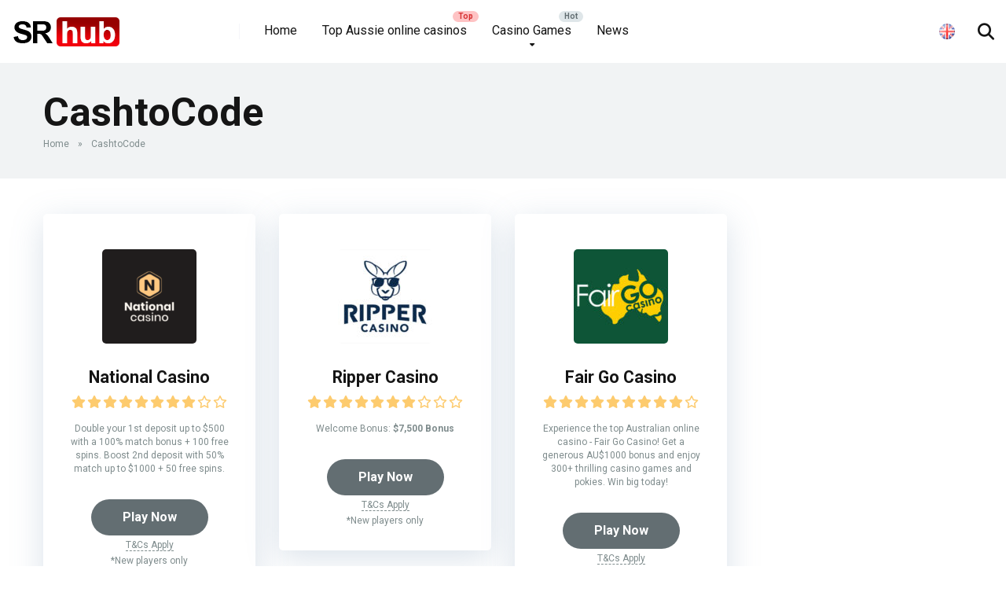

--- FILE ---
content_type: text/html; charset=UTF-8
request_url: https://spinreviewhub.com/withdrawal-method/cashtocode/
body_size: 24811
content:
<!DOCTYPE html>
<html lang="en-GB">
<head>
    <meta charset="UTF-8" />
    <meta http-equiv="X-UA-Compatible" content="IE=edge" />
    <meta name="viewport" id="viewport" content="width=device-width, initial-scale=1.0, maximum-scale=5.0, minimum-scale=1.0, user-scalable=no" />
	<meta name='robots' content='index, follow, max-image-preview:large, max-snippet:-1, max-video-preview:-1' />

	<!-- This site is optimized with the Yoast SEO Premium plugin v20.12 (Yoast SEO v20.12) - https://yoast.com/wordpress/plugins/seo/ -->
	<title>CashtoCode Archives - Spin Review Hub</title>
	<link rel="canonical" href="https://spinreviewhub.com/withdrawal-method/cashtocode/" />
	<meta property="og:locale" content="en_GB" />
	<meta property="og:type" content="article" />
	<meta property="og:title" content="CashtoCode Archives" />
	<meta property="og:description" content="&#8220;CashtoCode&#8221; – Your Hassle-Free Cashout Solution for Online Casinos in Australia! Are you an avid online casino player in Australia looking for a seamless and secure payment solution to withdraw your winnings? Look no further than &#8220;CashtoCode&#8221; – the ultimate payment system designed exclusively for Australian players like you! At &#8220;CashtoCode,&#8221; we understand the importance of a reliable and efficient payment method that respects the Australian mentality of valuing simplicity and convenience. Our system is tailored to meet the specific needs of Australian players, providing a smooth and transparent cashout process that ensures your winnings are in your hands quickly and hassle-free. Why Choose &#8220;CashtoCode&#8221;? Anonymity: We value your privacy, and &#8220;CashtoCode&#8221; offers a discreet payment option. No personal information is required during the transaction, ensuring your identity remains protected. Speedy Transactions: With &#8220;CashtoCode,&#8221; you can say goodbye to lengthy withdrawal processes. We prioritize instant transfers, allowing you to access your funds promptly. Accessibility: Our user-friendly platform is accessible to all Australian players, ensuring a straightforward experience for both seasoned gamblers and newcomers. Security: Rest assured, your financial safety is our top priority. &#8220;CashtoCode&#8221; employs state-of-the-art encryption technology, safeguarding your transactions from any unauthorized access. How It Works: Using &#8220;CashtoCode&#8221; for your online casino withdrawals is as easy as 1-2-3: Step 1: Select &#8220;CashtoCode&#8221; as your preferred withdrawal method on the casino&#8217;s cashout page. Step 2: You will receive a unique code via SMS or email, which you can present at any &#8220;CashtoCode&#8221; retailer near you. Step 3: Visit the retailer, show your code, and receive your cash – all set and ready for your enjoyment! &#8220;CashtoCode&#8221; &#8211; The Australian Advantage: Australia&#8217;s gaming community deserves a payment system that aligns with their preferences and values. With &#8220;CashtoCode,&#8221; you get just that – a secure, efficient, and discreet method of cashing out your online casino winnings. Don&#8217;t let payment delays or privacy concerns tarnish your gaming experience. Embrace the convenience of &#8220;CashtoCode&#8221; and elevate your online casino journey to new heights!" />
	<meta property="og:url" content="https://spinreviewhub.com/withdrawal-method/cashtocode/" />
	<meta property="og:site_name" content="Spin Review Hub" />
	<meta name="twitter:card" content="summary_large_image" />
	<script type="application/ld+json" class="yoast-schema-graph">{"@context":"https://schema.org","@graph":[{"@type":"CollectionPage","@id":"https://spinreviewhub.com/withdrawal-method/cashtocode/","url":"https://spinreviewhub.com/withdrawal-method/cashtocode/","name":"CashtoCode Archives - Spin Review Hub","isPartOf":{"@id":"https://spinreviewhub.com/#website"},"primaryImageOfPage":{"@id":"https://spinreviewhub.com/withdrawal-method/cashtocode/#primaryimage"},"image":{"@id":"https://spinreviewhub.com/withdrawal-method/cashtocode/#primaryimage"},"thumbnailUrl":"https://spinreviewhub.com/wp-content/uploads/2023/08/national-casino-logo-australia.png","breadcrumb":{"@id":"https://spinreviewhub.com/withdrawal-method/cashtocode/#breadcrumb"},"inLanguage":"en-GB"},{"@type":"ImageObject","inLanguage":"en-GB","@id":"https://spinreviewhub.com/withdrawal-method/cashtocode/#primaryimage","url":"https://spinreviewhub.com/wp-content/uploads/2023/08/national-casino-logo-australia.png","contentUrl":"https://spinreviewhub.com/wp-content/uploads/2023/08/national-casino-logo-australia.png","width":450,"height":450,"caption":"national casino logo australia"},{"@type":"BreadcrumbList","@id":"https://spinreviewhub.com/withdrawal-method/cashtocode/#breadcrumb","itemListElement":[{"@type":"ListItem","position":1,"name":"Home","item":"https://spinreviewhub.com/"},{"@type":"ListItem","position":2,"name":"CashtoCode"}]},{"@type":"WebSite","@id":"https://spinreviewhub.com/#website","url":"https://spinreviewhub.com/","name":"Spin Review Hub","description":"","publisher":{"@id":"https://spinreviewhub.com/#organization"},"potentialAction":[{"@type":"SearchAction","target":{"@type":"EntryPoint","urlTemplate":"https://spinreviewhub.com/?s={search_term_string}"},"query-input":"required name=search_term_string"}],"inLanguage":"en-GB"},{"@type":"Organization","@id":"https://spinreviewhub.com/#organization","name":"Spin Review Hub","url":"https://spinreviewhub.com/","logo":{"@type":"ImageObject","inLanguage":"en-GB","@id":"https://spinreviewhub.com/#/schema/logo/image/","url":"https://spinreviewhub.com/wp-content/uploads/2023/07/logo_hub-1.png","contentUrl":"https://spinreviewhub.com/wp-content/uploads/2023/07/logo_hub-1.png","width":140,"height":40,"caption":"Spin Review Hub"},"image":{"@id":"https://spinreviewhub.com/#/schema/logo/image/"}}]}</script>
	<!-- / Yoast SEO Premium plugin. -->


<link rel='dns-prefetch' href='//kit.fontawesome.com' />
<link rel='dns-prefetch' href='//fonts.googleapis.com' />
<link rel='dns-prefetch' href='//use.fontawesome.com' />
<link rel="alternate" type="application/rss+xml" title="Spin Review Hub &raquo; Feed" href="https://spinreviewhub.com/feed/" />
<link rel="alternate" type="application/rss+xml" title="Spin Review Hub &raquo; Comments Feed" href="https://spinreviewhub.com/comments/feed/" />
<link rel="alternate" type="application/rss+xml" title="Spin Review Hub &raquo; CashtoCode Withdrawal Methods Feed" href="https://spinreviewhub.com/withdrawal-method/cashtocode/feed/" />
		<!-- This site uses the Google Analytics by MonsterInsights plugin v8.21.0 - Using Analytics tracking - https://www.monsterinsights.com/ -->
							<script src="//www.googletagmanager.com/gtag/js?id=G-RTRDB6BKRC"  data-cfasync="false" data-wpfc-render="false" type="text/javascript" async></script>
			<script data-cfasync="false" data-wpfc-render="false" type="text/javascript">
				var mi_version = '8.21.0';
				var mi_track_user = true;
				var mi_no_track_reason = '';
				
								var disableStrs = [
										'ga-disable-G-RTRDB6BKRC',
									];

				/* Function to detect opted out users */
				function __gtagTrackerIsOptedOut() {
					for (var index = 0; index < disableStrs.length; index++) {
						if (document.cookie.indexOf(disableStrs[index] + '=true') > -1) {
							return true;
						}
					}

					return false;
				}

				/* Disable tracking if the opt-out cookie exists. */
				if (__gtagTrackerIsOptedOut()) {
					for (var index = 0; index < disableStrs.length; index++) {
						window[disableStrs[index]] = true;
					}
				}

				/* Opt-out function */
				function __gtagTrackerOptout() {
					for (var index = 0; index < disableStrs.length; index++) {
						document.cookie = disableStrs[index] + '=true; expires=Thu, 31 Dec 2099 23:59:59 UTC; path=/';
						window[disableStrs[index]] = true;
					}
				}

				if ('undefined' === typeof gaOptout) {
					function gaOptout() {
						__gtagTrackerOptout();
					}
				}
								window.dataLayer = window.dataLayer || [];

				window.MonsterInsightsDualTracker = {
					helpers: {},
					trackers: {},
				};
				if (mi_track_user) {
					function __gtagDataLayer() {
						dataLayer.push(arguments);
					}

					function __gtagTracker(type, name, parameters) {
						if (!parameters) {
							parameters = {};
						}

						if (parameters.send_to) {
							__gtagDataLayer.apply(null, arguments);
							return;
						}

						if (type === 'event') {
														parameters.send_to = monsterinsights_frontend.v4_id;
							var hookName = name;
							if (typeof parameters['event_category'] !== 'undefined') {
								hookName = parameters['event_category'] + ':' + name;
							}

							if (typeof MonsterInsightsDualTracker.trackers[hookName] !== 'undefined') {
								MonsterInsightsDualTracker.trackers[hookName](parameters);
							} else {
								__gtagDataLayer('event', name, parameters);
							}
							
						} else {
							__gtagDataLayer.apply(null, arguments);
						}
					}

					__gtagTracker('js', new Date());
					__gtagTracker('set', {
						'developer_id.dZGIzZG': true,
											});
										__gtagTracker('config', 'G-RTRDB6BKRC', {"forceSSL":"true","link_attribution":"true"} );
															window.gtag = __gtagTracker;										(function () {
						/* https://developers.google.com/analytics/devguides/collection/analyticsjs/ */
						/* ga and __gaTracker compatibility shim. */
						var noopfn = function () {
							return null;
						};
						var newtracker = function () {
							return new Tracker();
						};
						var Tracker = function () {
							return null;
						};
						var p = Tracker.prototype;
						p.get = noopfn;
						p.set = noopfn;
						p.send = function () {
							var args = Array.prototype.slice.call(arguments);
							args.unshift('send');
							__gaTracker.apply(null, args);
						};
						var __gaTracker = function () {
							var len = arguments.length;
							if (len === 0) {
								return;
							}
							var f = arguments[len - 1];
							if (typeof f !== 'object' || f === null || typeof f.hitCallback !== 'function') {
								if ('send' === arguments[0]) {
									var hitConverted, hitObject = false, action;
									if ('event' === arguments[1]) {
										if ('undefined' !== typeof arguments[3]) {
											hitObject = {
												'eventAction': arguments[3],
												'eventCategory': arguments[2],
												'eventLabel': arguments[4],
												'value': arguments[5] ? arguments[5] : 1,
											}
										}
									}
									if ('pageview' === arguments[1]) {
										if ('undefined' !== typeof arguments[2]) {
											hitObject = {
												'eventAction': 'page_view',
												'page_path': arguments[2],
											}
										}
									}
									if (typeof arguments[2] === 'object') {
										hitObject = arguments[2];
									}
									if (typeof arguments[5] === 'object') {
										Object.assign(hitObject, arguments[5]);
									}
									if ('undefined' !== typeof arguments[1].hitType) {
										hitObject = arguments[1];
										if ('pageview' === hitObject.hitType) {
											hitObject.eventAction = 'page_view';
										}
									}
									if (hitObject) {
										action = 'timing' === arguments[1].hitType ? 'timing_complete' : hitObject.eventAction;
										hitConverted = mapArgs(hitObject);
										__gtagTracker('event', action, hitConverted);
									}
								}
								return;
							}

							function mapArgs(args) {
								var arg, hit = {};
								var gaMap = {
									'eventCategory': 'event_category',
									'eventAction': 'event_action',
									'eventLabel': 'event_label',
									'eventValue': 'event_value',
									'nonInteraction': 'non_interaction',
									'timingCategory': 'event_category',
									'timingVar': 'name',
									'timingValue': 'value',
									'timingLabel': 'event_label',
									'page': 'page_path',
									'location': 'page_location',
									'title': 'page_title',
									'referrer' : 'page_referrer',
								};
								for (arg in args) {
																		if (!(!args.hasOwnProperty(arg) || !gaMap.hasOwnProperty(arg))) {
										hit[gaMap[arg]] = args[arg];
									} else {
										hit[arg] = args[arg];
									}
								}
								return hit;
							}

							try {
								f.hitCallback();
							} catch (ex) {
							}
						};
						__gaTracker.create = newtracker;
						__gaTracker.getByName = newtracker;
						__gaTracker.getAll = function () {
							return [];
						};
						__gaTracker.remove = noopfn;
						__gaTracker.loaded = true;
						window['__gaTracker'] = __gaTracker;
					})();
									} else {
										console.log("");
					(function () {
						function __gtagTracker() {
							return null;
						}

						window['__gtagTracker'] = __gtagTracker;
						window['gtag'] = __gtagTracker;
					})();
									}
			</script>
				<!-- / Google Analytics by MonsterInsights -->
		<script type="text/javascript">
window._wpemojiSettings = {"baseUrl":"https:\/\/s.w.org\/images\/core\/emoji\/14.0.0\/72x72\/","ext":".png","svgUrl":"https:\/\/s.w.org\/images\/core\/emoji\/14.0.0\/svg\/","svgExt":".svg","source":{"concatemoji":"https:\/\/spinreviewhub.com\/wp-includes\/js\/wp-emoji-release.min.js?ver=6.3"}};
/*! This file is auto-generated */
!function(i,n){var o,s,e;function c(e){try{var t={supportTests:e,timestamp:(new Date).valueOf()};sessionStorage.setItem(o,JSON.stringify(t))}catch(e){}}function p(e,t,n){e.clearRect(0,0,e.canvas.width,e.canvas.height),e.fillText(t,0,0);var t=new Uint32Array(e.getImageData(0,0,e.canvas.width,e.canvas.height).data),r=(e.clearRect(0,0,e.canvas.width,e.canvas.height),e.fillText(n,0,0),new Uint32Array(e.getImageData(0,0,e.canvas.width,e.canvas.height).data));return t.every(function(e,t){return e===r[t]})}function u(e,t,n){switch(t){case"flag":return n(e,"\ud83c\udff3\ufe0f\u200d\u26a7\ufe0f","\ud83c\udff3\ufe0f\u200b\u26a7\ufe0f")?!1:!n(e,"\ud83c\uddfa\ud83c\uddf3","\ud83c\uddfa\u200b\ud83c\uddf3")&&!n(e,"\ud83c\udff4\udb40\udc67\udb40\udc62\udb40\udc65\udb40\udc6e\udb40\udc67\udb40\udc7f","\ud83c\udff4\u200b\udb40\udc67\u200b\udb40\udc62\u200b\udb40\udc65\u200b\udb40\udc6e\u200b\udb40\udc67\u200b\udb40\udc7f");case"emoji":return!n(e,"\ud83e\udef1\ud83c\udffb\u200d\ud83e\udef2\ud83c\udfff","\ud83e\udef1\ud83c\udffb\u200b\ud83e\udef2\ud83c\udfff")}return!1}function f(e,t,n){var r="undefined"!=typeof WorkerGlobalScope&&self instanceof WorkerGlobalScope?new OffscreenCanvas(300,150):i.createElement("canvas"),a=r.getContext("2d",{willReadFrequently:!0}),o=(a.textBaseline="top",a.font="600 32px Arial",{});return e.forEach(function(e){o[e]=t(a,e,n)}),o}function t(e){var t=i.createElement("script");t.src=e,t.defer=!0,i.head.appendChild(t)}"undefined"!=typeof Promise&&(o="wpEmojiSettingsSupports",s=["flag","emoji"],n.supports={everything:!0,everythingExceptFlag:!0},e=new Promise(function(e){i.addEventListener("DOMContentLoaded",e,{once:!0})}),new Promise(function(t){var n=function(){try{var e=JSON.parse(sessionStorage.getItem(o));if("object"==typeof e&&"number"==typeof e.timestamp&&(new Date).valueOf()<e.timestamp+604800&&"object"==typeof e.supportTests)return e.supportTests}catch(e){}return null}();if(!n){if("undefined"!=typeof Worker&&"undefined"!=typeof OffscreenCanvas&&"undefined"!=typeof URL&&URL.createObjectURL&&"undefined"!=typeof Blob)try{var e="postMessage("+f.toString()+"("+[JSON.stringify(s),u.toString(),p.toString()].join(",")+"));",r=new Blob([e],{type:"text/javascript"}),a=new Worker(URL.createObjectURL(r),{name:"wpTestEmojiSupports"});return void(a.onmessage=function(e){c(n=e.data),a.terminate(),t(n)})}catch(e){}c(n=f(s,u,p))}t(n)}).then(function(e){for(var t in e)n.supports[t]=e[t],n.supports.everything=n.supports.everything&&n.supports[t],"flag"!==t&&(n.supports.everythingExceptFlag=n.supports.everythingExceptFlag&&n.supports[t]);n.supports.everythingExceptFlag=n.supports.everythingExceptFlag&&!n.supports.flag,n.DOMReady=!1,n.readyCallback=function(){n.DOMReady=!0}}).then(function(){return e}).then(function(){var e;n.supports.everything||(n.readyCallback(),(e=n.source||{}).concatemoji?t(e.concatemoji):e.wpemoji&&e.twemoji&&(t(e.twemoji),t(e.wpemoji)))}))}((window,document),window._wpemojiSettings);
</script>
<style type="text/css">
img.wp-smiley,
img.emoji {
	display: inline !important;
	border: none !important;
	box-shadow: none !important;
	height: 1em !important;
	width: 1em !important;
	margin: 0 0.07em !important;
	vertical-align: -0.1em !important;
	background: none !important;
	padding: 0 !important;
}
</style>
	<link rel='stylesheet' id='wp-block-library-css' href='https://spinreviewhub.com/wp-includes/css/dist/block-library/style.min.css?ver=6.3' type='text/css' media='all' />
<link rel='stylesheet' id='font-awesome-svg-styles-css' href='https://spinreviewhub.com/wp-content/uploads/font-awesome/v6.7.2/css/svg-with-js.css' type='text/css' media='all' />
<style id='classic-theme-styles-inline-css' type='text/css'>
/*! This file is auto-generated */
.wp-block-button__link{color:#fff;background-color:#32373c;border-radius:9999px;box-shadow:none;text-decoration:none;padding:calc(.667em + 2px) calc(1.333em + 2px);font-size:1.125em}.wp-block-file__button{background:#32373c;color:#fff;text-decoration:none}
</style>
<style id='global-styles-inline-css' type='text/css'>
body{--wp--preset--color--black: #000000;--wp--preset--color--cyan-bluish-gray: #abb8c3;--wp--preset--color--white: #ffffff;--wp--preset--color--pale-pink: #f78da7;--wp--preset--color--vivid-red: #cf2e2e;--wp--preset--color--luminous-vivid-orange: #ff6900;--wp--preset--color--luminous-vivid-amber: #fcb900;--wp--preset--color--light-green-cyan: #7bdcb5;--wp--preset--color--vivid-green-cyan: #00d084;--wp--preset--color--pale-cyan-blue: #8ed1fc;--wp--preset--color--vivid-cyan-blue: #0693e3;--wp--preset--color--vivid-purple: #9b51e0;--wp--preset--color--mercury-main: #636e72;--wp--preset--color--mercury-second: #d63031;--wp--preset--color--mercury-white: #fff;--wp--preset--color--mercury-gray: #263238;--wp--preset--color--mercury-emerald: #2edd6c;--wp--preset--color--mercury-alizarin: #e74c3c;--wp--preset--color--mercury-wisteria: #8e44ad;--wp--preset--color--mercury-peter-river: #3498db;--wp--preset--color--mercury-clouds: #ecf0f1;--wp--preset--gradient--vivid-cyan-blue-to-vivid-purple: linear-gradient(135deg,rgba(6,147,227,1) 0%,rgb(155,81,224) 100%);--wp--preset--gradient--light-green-cyan-to-vivid-green-cyan: linear-gradient(135deg,rgb(122,220,180) 0%,rgb(0,208,130) 100%);--wp--preset--gradient--luminous-vivid-amber-to-luminous-vivid-orange: linear-gradient(135deg,rgba(252,185,0,1) 0%,rgba(255,105,0,1) 100%);--wp--preset--gradient--luminous-vivid-orange-to-vivid-red: linear-gradient(135deg,rgba(255,105,0,1) 0%,rgb(207,46,46) 100%);--wp--preset--gradient--very-light-gray-to-cyan-bluish-gray: linear-gradient(135deg,rgb(238,238,238) 0%,rgb(169,184,195) 100%);--wp--preset--gradient--cool-to-warm-spectrum: linear-gradient(135deg,rgb(74,234,220) 0%,rgb(151,120,209) 20%,rgb(207,42,186) 40%,rgb(238,44,130) 60%,rgb(251,105,98) 80%,rgb(254,248,76) 100%);--wp--preset--gradient--blush-light-purple: linear-gradient(135deg,rgb(255,206,236) 0%,rgb(152,150,240) 100%);--wp--preset--gradient--blush-bordeaux: linear-gradient(135deg,rgb(254,205,165) 0%,rgb(254,45,45) 50%,rgb(107,0,62) 100%);--wp--preset--gradient--luminous-dusk: linear-gradient(135deg,rgb(255,203,112) 0%,rgb(199,81,192) 50%,rgb(65,88,208) 100%);--wp--preset--gradient--pale-ocean: linear-gradient(135deg,rgb(255,245,203) 0%,rgb(182,227,212) 50%,rgb(51,167,181) 100%);--wp--preset--gradient--electric-grass: linear-gradient(135deg,rgb(202,248,128) 0%,rgb(113,206,126) 100%);--wp--preset--gradient--midnight: linear-gradient(135deg,rgb(2,3,129) 0%,rgb(40,116,252) 100%);--wp--preset--font-size--small: 13px;--wp--preset--font-size--medium: 20px;--wp--preset--font-size--large: 36px;--wp--preset--font-size--x-large: 42px;--wp--preset--spacing--20: 0.44rem;--wp--preset--spacing--30: 0.67rem;--wp--preset--spacing--40: 1rem;--wp--preset--spacing--50: 1.5rem;--wp--preset--spacing--60: 2.25rem;--wp--preset--spacing--70: 3.38rem;--wp--preset--spacing--80: 5.06rem;--wp--preset--shadow--natural: 6px 6px 9px rgba(0, 0, 0, 0.2);--wp--preset--shadow--deep: 12px 12px 50px rgba(0, 0, 0, 0.4);--wp--preset--shadow--sharp: 6px 6px 0px rgba(0, 0, 0, 0.2);--wp--preset--shadow--outlined: 6px 6px 0px -3px rgba(255, 255, 255, 1), 6px 6px rgba(0, 0, 0, 1);--wp--preset--shadow--crisp: 6px 6px 0px rgba(0, 0, 0, 1);}:where(.is-layout-flex){gap: 0.5em;}:where(.is-layout-grid){gap: 0.5em;}body .is-layout-flow > .alignleft{float: left;margin-inline-start: 0;margin-inline-end: 2em;}body .is-layout-flow > .alignright{float: right;margin-inline-start: 2em;margin-inline-end: 0;}body .is-layout-flow > .aligncenter{margin-left: auto !important;margin-right: auto !important;}body .is-layout-constrained > .alignleft{float: left;margin-inline-start: 0;margin-inline-end: 2em;}body .is-layout-constrained > .alignright{float: right;margin-inline-start: 2em;margin-inline-end: 0;}body .is-layout-constrained > .aligncenter{margin-left: auto !important;margin-right: auto !important;}body .is-layout-constrained > :where(:not(.alignleft):not(.alignright):not(.alignfull)){max-width: var(--wp--style--global--content-size);margin-left: auto !important;margin-right: auto !important;}body .is-layout-constrained > .alignwide{max-width: var(--wp--style--global--wide-size);}body .is-layout-flex{display: flex;}body .is-layout-flex{flex-wrap: wrap;align-items: center;}body .is-layout-flex > *{margin: 0;}body .is-layout-grid{display: grid;}body .is-layout-grid > *{margin: 0;}:where(.wp-block-columns.is-layout-flex){gap: 2em;}:where(.wp-block-columns.is-layout-grid){gap: 2em;}:where(.wp-block-post-template.is-layout-flex){gap: 1.25em;}:where(.wp-block-post-template.is-layout-grid){gap: 1.25em;}.has-black-color{color: var(--wp--preset--color--black) !important;}.has-cyan-bluish-gray-color{color: var(--wp--preset--color--cyan-bluish-gray) !important;}.has-white-color{color: var(--wp--preset--color--white) !important;}.has-pale-pink-color{color: var(--wp--preset--color--pale-pink) !important;}.has-vivid-red-color{color: var(--wp--preset--color--vivid-red) !important;}.has-luminous-vivid-orange-color{color: var(--wp--preset--color--luminous-vivid-orange) !important;}.has-luminous-vivid-amber-color{color: var(--wp--preset--color--luminous-vivid-amber) !important;}.has-light-green-cyan-color{color: var(--wp--preset--color--light-green-cyan) !important;}.has-vivid-green-cyan-color{color: var(--wp--preset--color--vivid-green-cyan) !important;}.has-pale-cyan-blue-color{color: var(--wp--preset--color--pale-cyan-blue) !important;}.has-vivid-cyan-blue-color{color: var(--wp--preset--color--vivid-cyan-blue) !important;}.has-vivid-purple-color{color: var(--wp--preset--color--vivid-purple) !important;}.has-black-background-color{background-color: var(--wp--preset--color--black) !important;}.has-cyan-bluish-gray-background-color{background-color: var(--wp--preset--color--cyan-bluish-gray) !important;}.has-white-background-color{background-color: var(--wp--preset--color--white) !important;}.has-pale-pink-background-color{background-color: var(--wp--preset--color--pale-pink) !important;}.has-vivid-red-background-color{background-color: var(--wp--preset--color--vivid-red) !important;}.has-luminous-vivid-orange-background-color{background-color: var(--wp--preset--color--luminous-vivid-orange) !important;}.has-luminous-vivid-amber-background-color{background-color: var(--wp--preset--color--luminous-vivid-amber) !important;}.has-light-green-cyan-background-color{background-color: var(--wp--preset--color--light-green-cyan) !important;}.has-vivid-green-cyan-background-color{background-color: var(--wp--preset--color--vivid-green-cyan) !important;}.has-pale-cyan-blue-background-color{background-color: var(--wp--preset--color--pale-cyan-blue) !important;}.has-vivid-cyan-blue-background-color{background-color: var(--wp--preset--color--vivid-cyan-blue) !important;}.has-vivid-purple-background-color{background-color: var(--wp--preset--color--vivid-purple) !important;}.has-black-border-color{border-color: var(--wp--preset--color--black) !important;}.has-cyan-bluish-gray-border-color{border-color: var(--wp--preset--color--cyan-bluish-gray) !important;}.has-white-border-color{border-color: var(--wp--preset--color--white) !important;}.has-pale-pink-border-color{border-color: var(--wp--preset--color--pale-pink) !important;}.has-vivid-red-border-color{border-color: var(--wp--preset--color--vivid-red) !important;}.has-luminous-vivid-orange-border-color{border-color: var(--wp--preset--color--luminous-vivid-orange) !important;}.has-luminous-vivid-amber-border-color{border-color: var(--wp--preset--color--luminous-vivid-amber) !important;}.has-light-green-cyan-border-color{border-color: var(--wp--preset--color--light-green-cyan) !important;}.has-vivid-green-cyan-border-color{border-color: var(--wp--preset--color--vivid-green-cyan) !important;}.has-pale-cyan-blue-border-color{border-color: var(--wp--preset--color--pale-cyan-blue) !important;}.has-vivid-cyan-blue-border-color{border-color: var(--wp--preset--color--vivid-cyan-blue) !important;}.has-vivid-purple-border-color{border-color: var(--wp--preset--color--vivid-purple) !important;}.has-vivid-cyan-blue-to-vivid-purple-gradient-background{background: var(--wp--preset--gradient--vivid-cyan-blue-to-vivid-purple) !important;}.has-light-green-cyan-to-vivid-green-cyan-gradient-background{background: var(--wp--preset--gradient--light-green-cyan-to-vivid-green-cyan) !important;}.has-luminous-vivid-amber-to-luminous-vivid-orange-gradient-background{background: var(--wp--preset--gradient--luminous-vivid-amber-to-luminous-vivid-orange) !important;}.has-luminous-vivid-orange-to-vivid-red-gradient-background{background: var(--wp--preset--gradient--luminous-vivid-orange-to-vivid-red) !important;}.has-very-light-gray-to-cyan-bluish-gray-gradient-background{background: var(--wp--preset--gradient--very-light-gray-to-cyan-bluish-gray) !important;}.has-cool-to-warm-spectrum-gradient-background{background: var(--wp--preset--gradient--cool-to-warm-spectrum) !important;}.has-blush-light-purple-gradient-background{background: var(--wp--preset--gradient--blush-light-purple) !important;}.has-blush-bordeaux-gradient-background{background: var(--wp--preset--gradient--blush-bordeaux) !important;}.has-luminous-dusk-gradient-background{background: var(--wp--preset--gradient--luminous-dusk) !important;}.has-pale-ocean-gradient-background{background: var(--wp--preset--gradient--pale-ocean) !important;}.has-electric-grass-gradient-background{background: var(--wp--preset--gradient--electric-grass) !important;}.has-midnight-gradient-background{background: var(--wp--preset--gradient--midnight) !important;}.has-small-font-size{font-size: var(--wp--preset--font-size--small) !important;}.has-medium-font-size{font-size: var(--wp--preset--font-size--medium) !important;}.has-large-font-size{font-size: var(--wp--preset--font-size--large) !important;}.has-x-large-font-size{font-size: var(--wp--preset--font-size--x-large) !important;}
.wp-block-navigation a:where(:not(.wp-element-button)){color: inherit;}
:where(.wp-block-post-template.is-layout-flex){gap: 1.25em;}:where(.wp-block-post-template.is-layout-grid){gap: 1.25em;}
:where(.wp-block-columns.is-layout-flex){gap: 2em;}:where(.wp-block-columns.is-layout-grid){gap: 2em;}
.wp-block-pullquote{font-size: 1.5em;line-height: 1.6;}
</style>
<link rel='stylesheet' id='pb-accordion-blocks-style-css' href='https://spinreviewhub.com/wp-content/plugins/accordion-blocks/build/index.css?ver=1.5.0' type='text/css' media='all' />
<link rel='stylesheet' id='aces-style-css' href='https://spinreviewhub.com/wp-content/plugins/aces/css/aces-style.css?ver=3.0.1' type='text/css' media='all' />
<link rel='stylesheet' id='aces-media-css' href='https://spinreviewhub.com/wp-content/plugins/aces/css/aces-media.css?ver=3.0.1' type='text/css' media='all' />
<link rel='stylesheet' id='cstmsrch_stylesheet-css' href='https://spinreviewhub.com/wp-content/plugins/custom-search-plugin/css/style.css?ver=6.3' type='text/css' media='all' />
<link rel='stylesheet' id='wpum-frontend-css' href='https://spinreviewhub.com/wp-content/plugins/wp-user-manager/assets/css/wpum.min.css?ver=2.9.8' type='text/css' media='all' />
<link rel='stylesheet' id='mercury-googlefonts-css' href='//fonts.googleapis.com/css2?family=Roboto:wght@300;400;700;900&#038;display=swap' type='text/css' media='all' />
<link rel='stylesheet' id='owl-carousel-css' href='https://spinreviewhub.com/wp-content/themes/mercury/css/owl.carousel.min.css?ver=2.3.4' type='text/css' media='all' />
<link rel='stylesheet' id='owl-carousel-animate-css' href='https://spinreviewhub.com/wp-content/themes/mercury/css/animate.css?ver=2.3.4' type='text/css' media='all' />
<link rel='stylesheet' id='mercury-style-css' href='https://spinreviewhub.com/wp-content/themes/mercury/style.css?ver=3.9.2' type='text/css' media='all' />
<style id='mercury-style-inline-css' type='text/css'>


/* Main Color */

.has-mercury-main-color,
.home-page .textwidget a:hover,
.space-header-2-top-soc a:hover,
.space-header-menu ul.main-menu li a:hover,
.space-header-menu ul.main-menu li:hover a,
.space-header-2-nav ul.main-menu li a:hover,
.space-header-2-nav ul.main-menu li:hover a,
.space-page-content a:hover,
.space-pros-cons ul li a:hover,
.space-pros-cons ol li a:hover,
.space-companies-2-archive-item-desc a:hover,
.space-organizations-3-archive-item-terms-ins a:hover,
.space-organizations-7-archive-item-terms a:hover,
.space-organizations-8-archive-item-terms a:hover,
.space-comments-form-box p.comment-notes span.required,
form.comment-form p.comment-notes span.required {
	color: #636e72;
}

input[type="submit"],
.has-mercury-main-background-color,
.space-block-title span:after,
.space-widget-title span:after,
.space-companies-archive-item-button a,
.space-companies-sidebar-item-button a,
.space-organizations-3-archive-item-count,
.space-organizations-3-archive-item-count-2,
.space-units-archive-item-button a,
.space-units-sidebar-item-button a,
.space-aces-single-offer-info-button-ins a,
.space-offers-archive-item-button a,
.home-page .widget_mc4wp_form_widget .space-widget-title::after,
.space-content-section .widget_mc4wp_form_widget .space-widget-title::after {
	background-color: #636e72;
}

.space-header-menu ul.main-menu li a:hover,
.space-header-menu ul.main-menu li:hover a,
.space-header-2-nav ul.main-menu li a:hover,
.space-header-2-nav ul.main-menu li:hover a {
	border-bottom: 2px solid #636e72;
}
.space-header-2-top-soc a:hover {
	border: 1px solid #636e72;
}
.space-companies-archive-item-button a:hover,
.space-units-archive-item-button a:hover,
.space-offers-archive-item-button a:hover,
.space-aces-single-offer-info-button-ins a:hover {
    box-shadow: 0px 8px 30px 0px rgba(99,110,114, 0.60) !important;
}

/* Second Color */

.has-mercury-second-color,
.space-page-content a,
.space-pros-cons ul li a,
.space-pros-cons ol li a,
.space-page-content ul li:before,
.home-page .textwidget ul li:before,
.space-widget ul li a:hover,
.space-page-content ul.space-mark li:before,
.home-page .textwidget a,
#recentcomments li a:hover,
#recentcomments li span.comment-author-link a:hover,
h3.comment-reply-title small a,
.space-shortcode-wrap .space-companies-sidebar-item-title p a,
.space-companies-sidebar-2-item-desc a,
.space-companies-sidebar-item-title p a,
.space-companies-archive-item-short-desc a,
.space-companies-2-archive-item-desc a,
.space-organizations-3-archive-item-terms-ins a,
.space-organizations-7-archive-item-terms a,
.space-organizations-8-archive-item-terms a,
.space-organization-content-info a,
.space-organization-style-2-calltoaction-text-ins a,
.space-organization-details-item-title span,
.space-organization-style-2-ratings-all-item-value i,
.space-organization-style-2-calltoaction-text-ins a,
.space-organization-content-short-desc a,
.space-organization-header-short-desc a,
.space-organization-content-rating-stars i,
.space-organization-content-rating-overall .star-rating .star,
.space-companies-archive-item-rating .star-rating .star,
.space-organization-content-logo-stars i,
.space-organization-content-logo-stars .star-rating .star,
.space-companies-2-archive-item-rating .star-rating .star,
.space-organizations-3-archive-item-rating-box .star-rating .star,
.space-organizations-4-archive-item-title .star-rating .star,
.space-companies-sidebar-2-item-rating .star-rating .star,
.space-comments-list-item-date a.comment-reply-link,
.space-categories-list-box ul li a,
.space-news-10-item-category a,
.small .space-news-11-item-category a,
#scrolltop,
.widget_mc4wp_form_widget .mc4wp-response a,
.space-header-height.dark .space-header-menu ul.main-menu li a:hover,
.space-header-height.dark .space-header-menu ul.main-menu li:hover a,
.space-header-2-height.dark .space-header-2-nav ul.main-menu li a:hover,
.space-header-2-height.dark .space-header-2-nav ul.main-menu li:hover a,
.space-header-2-height.dark .space-header-2-top-soc a:hover,
.space-organization-header-logo-rating i {
	color: #d63031;
}

.space-title-box-category a,
.has-mercury-second-background-color,
.space-organization-details-item-links a:hover,
.space-news-2-small-item-img-category a,
.space-news-2-item-big-box-category span,
.space-block-title span:before,
.space-widget-title span:before,
.space-news-4-item.small-news-block .space-news-4-item-img-category a,
.space-news-4-item.big-news-block .space-news-4-item-top-category span,
.space-news-6-item-top-category span,
.space-news-7-item-category span,
.space-news-3-item-img-category a,
.space-news-8-item-title-category span,
.space-news-9-item-info-category span,
.space-archive-loop-item-img-category a,
.space-organizations-3-archive-item:first-child .space-organizations-3-archive-item-count,
.space-organizations-3-archive-item:first-child .space-organizations-3-archive-item-count-2,
.space-single-offer.space-dark-style .space-aces-single-offer-info-button-ins a,
.space-offers-archive-item.space-dark-style .space-offers-archive-item-button a,
nav.pagination a,
nav.comments-pagination a,
nav.pagination-post a span.page-number,
.widget_tag_cloud a,
.space-footer-top-age span.age-limit,
.space-footer-top-soc a:hover,
.home-page .widget_mc4wp_form_widget .mc4wp-form-fields .space-subscribe-filds button,
.space-content-section .widget_mc4wp_form_widget .mc4wp-form-fields .space-subscribe-filds button {
	background-color: #d63031;
}

.space-footer-top-soc a:hover,
.space-header-2-height.dark .space-header-2-top-soc a:hover,
.space-categories-list-box ul li a {
	border: 1px solid #d63031;
}

.space-header-height.dark .space-header-menu ul.main-menu li a:hover,
.space-header-height.dark .space-header-menu ul.main-menu li:hover a,
.space-header-2-height.dark .space-header-2-nav ul.main-menu li a:hover,
.space-header-2-height.dark .space-header-2-nav ul.main-menu li:hover a {
	border-bottom: 2px solid #d63031;
}

.space-offers-archive-item.space-dark-style .space-offers-archive-item-button a:hover,
.space-single-offer.space-dark-style .space-aces-single-offer-info-button-ins a:hover {
    box-shadow: 0px 8px 30px 0px rgba(214,48,49, 0.60) !important;
}

.space-text-gradient {
	background: #636e72;
	background: -webkit-linear-gradient(to right, #636e72 0%, #d63031 100%);
	background: -moz-linear-gradient(to right, #636e72 0%, #d63031 100%);
	background: linear-gradient(to right, #636e72 0%, #d63031 100%);
}

/* Stars Color */

.star,
.fa-star {
	color: #fdcb6e!important;
}

.space-rating-star-background {
	background-color: #fdcb6e;
}

/* Custom header layout colors */

/* --- Header #1 Style --- */

.space-header-height .space-header-wrap {
	background-color: #ffffff;
}
.space-header-height .space-header-top,
.space-header-height .space-header-logo-ins:after {
	background-color: #f5f6fa;
}
.space-header-height .space-header-top-soc a,
.space-header-height .space-header-top-menu ul li a {
	color: #7f8c8d;
}
.space-header-height .space-header-top-soc a:hover ,
.space-header-height .space-header-top-menu ul li a:hover {
	color: #ffffff;
}
.space-header-height .space-header-logo a {
	color: #2d3436;
}
.space-header-height .space-header-logo span {
	color: #7f8c8d;
}
.space-header-height .space-header-menu ul.main-menu li,
.space-header-height .space-header-menu ul.main-menu li a,
.space-header-height .space-header-search {
	color: #151515;
}
.space-header-height .space-mobile-menu-icon div {
	background-color: #151515;
}
.space-header-height .space-header-menu ul.main-menu li a:hover,
.space-header-height .space-header-menu ul.main-menu li:hover a {
	color: #d63031;
	border-bottom: 2px solid #d63031;
}

.space-header-height .space-header-menu ul.main-menu li ul.sub-menu {
	background-color: #ffffff;
}

.space-header-height .space-header-menu ul.main-menu li ul.sub-menu li.menu-item-has-children:after,
.space-header-height .space-header-menu ul.main-menu li ul.sub-menu li a {
	color: #34495e;
	border-bottom: 1px solid transparent;
}
.space-header-height .space-header-menu ul.main-menu li ul.sub-menu li a:hover {
	border-bottom: 1px solid transparent;
	color: #b2bec3;
	text-decoration: none;
}

/* --- Header #2 Style --- */

.space-header-2-height .space-header-2-wrap,
.space-header-2-height .space-header-2-wrap.fixed .space-header-2-nav {
	background-color: #ffffff;
}
.space-header-2-height .space-header-2-top-ins {
	border-bottom: 1px solid #f5f6fa;
}
.space-header-2-height .space-header-2-top-soc a,
.space-header-2-height .space-header-search {
	color: #7f8c8d;
}
.space-header-2-height .space-header-2-top-soc a {
	border: 1px solid #7f8c8d;
}
.space-header-2-height .space-mobile-menu-icon div {
	background-color: #7f8c8d;
}
.space-header-2-height .space-header-2-top-soc a:hover {
	color: #ffffff;
	border: 1px solid #ffffff;
}
.space-header-2-height .space-header-2-top-logo a {
	color: #2d3436;
}
.space-header-2-height .space-header-2-top-logo span {
	color: #7f8c8d;
}
.space-header-2-height .space-header-2-nav ul.main-menu li,
.space-header-2-height .space-header-2-nav ul.main-menu li a {
	color: #151515;
}
.space-header-2-height .space-header-2-nav ul.main-menu li a:hover,
.space-header-2-height .space-header-2-nav ul.main-menu li:hover a {
	color: #d63031;
	border-bottom: 2px solid #d63031;
}
.space-header-2-height .space-header-2-nav ul.main-menu li ul.sub-menu {
	background-color: #ffffff;
}
.space-header-2-height .space-header-2-nav ul.main-menu li ul.sub-menu li a,
.space-header-2-height .space-header-2-nav ul.main-menu li ul.sub-menu li.menu-item-has-children:after {
	color: #34495e;
	border-bottom: 1px solid transparent;
}
.space-header-2-height .space-header-2-nav ul.main-menu li ul.sub-menu li a:hover {
	border-bottom: 1px solid transparent;
	color: #b2bec3;
	text-decoration: none;
}

/* --- Mobile Menu Style --- */

.space-mobile-menu .space-mobile-menu-block {
	background-color: #ffffff;
}
.space-mobile-menu .space-mobile-menu-copy {
	border-top: 1px solid #f5f6fa;
}
.space-mobile-menu .space-mobile-menu-copy {
	color: #7f8c8d;
}
.space-mobile-menu .space-mobile-menu-copy a {
	color: #7f8c8d;
}
.space-mobile-menu .space-mobile-menu-copy a:hover {
	color: #ffffff;
}
.space-mobile-menu .space-mobile-menu-header a {
	color: #2d3436;
}
.space-mobile-menu .space-mobile-menu-header span {
	color: #7f8c8d;
}
.space-mobile-menu .space-mobile-menu-list ul li {
	color: #151515;
}
.space-mobile-menu .space-mobile-menu-list ul li a {
	color: #151515;
}
.space-mobile-menu .space-close-icon .to-right,
.space-mobile-menu .space-close-icon .to-left {
	background-color: #151515;
}

/* --- New - Label for the main menu items --- */

ul.main-menu > li.new > a:before,
.space-mobile-menu-list > ul > li.new:before {
	content: "New";
    color: #5b9765;
    background-color: #e6f5e9;
}

/* --- Best - Label for the main menu items --- */

ul.main-menu > li.best > a:before,
.space-mobile-menu-list > ul > li.best:before {
	content: "Best";
    color: #636e72;
    background-color: #dfe6e9;
}

/* --- Hot - Label for the main menu items --- */

ul.main-menu > li.hot > a:before,
.space-mobile-menu-list > ul > li.hot:before {
	content: "Hot";
    color: #636e72;
    background-color: #dfe6e9;
}

/* --- Top - Label for the main menu items --- */

ul.main-menu > li.top > a:before,
.space-mobile-menu-list > ul > li.top:before {
	content: "Top";
    color: #d63031;
    background-color: #fec3c4;
}

/* --- Fair - Label for the main menu items --- */

ul.main-menu > li.fair > a:before,
.space-mobile-menu-list > ul > li.fair:before {
	content: "Fair";
    color: #ffffff;
    background-color: #8c14fc;
}

/* Play Now - The button color */

.space-organization-content-button a,
.space-unit-content-button a,
.space-organizations-3-archive-item-button-ins a,
.space-organizations-4-archive-item-button-two-ins a,
.space-shortcode-wrap .space-organizations-3-archive-item-button-ins a,
.space-shortcode-wrap .space-organizations-4-archive-item-button-two-ins a {
    color: #ffffff !important;
    background-color: #d63031 !important;
}

.space-organization-content-button a:hover,
.space-unit-content-button a:hover,
.space-organizations-3-archive-item-button-ins a:hover,
.space-organizations-4-archive-item-button-two-ins a:hover {
    box-shadow: 0px 0px 15px 0px rgba(214,48,49, 0.55) !important;
}

.space-organization-header-button a.space-style-2-button,
.space-organization-style-2-calltoaction-button-ins a.space-calltoaction-button,
.space-style-3-organization-header-button a.space-style-3-button,
.space-organizations-7-archive-item-button-two a,
.space-organizations-8-archive-item-button-two a,
.space-organization-float-bar-button-wrap a {
    color: #ffffff !important;
    background-color: #d63031 !important;
    box-shadow: 0px 5px 15px 0px rgba(214,48,49, 0.55) !important;
}
.space-organization-header-button a.space-style-2-button:hover,
.space-organization-style-2-calltoaction-button-ins a.space-calltoaction-button:hover,
.space-style-3-organization-header-button a.space-style-3-button:hover,
.space-organizations-7-archive-item-button-two a:hover,
.space-organizations-8-archive-item-button-two a:hover,
.space-organization-float-bar-button-wrap a:hover {
    box-shadow: 0px 5px 15px 0px rgba(214,48,49, 0) !important;
}

.space-organizations-5-archive-item-button1 a,
.space-organizations-6-archive-item-button1 a,
.space-units-2-archive-item-button1 a,
.space-units-3-archive-item-button1 a {
    color: #ffffff !important;
    background-color: #d63031 !important;
    box-shadow: 0px 10px 15px 0px rgba(214,48,49, 0.5) !important;
}
.space-organizations-5-archive-item-button1 a:hover,
.space-organizations-6-archive-item-button1 a:hover,
.space-units-2-archive-item-button1 a:hover,
.space-units-3-archive-item-button1 a:hover {
    box-shadow: 0px 10px 15px 0px rgba(214,48,49, 0) !important;
}

/* Read Review - The button color */

.space-organizations-3-archive-item-button-ins a:last-child,
.space-organizations-4-archive-item-button-one-ins a,
.space-shortcode-wrap .space-organizations-4-archive-item-button-one-ins a {
    color: #ffffff !important;
    background-color: #b2bec3 !important;
}

.space-organizations-3-archive-item-button-ins a:last-child:hover,
.space-organizations-4-archive-item-button-one-ins a:hover {
    box-shadow: 0px 0px 15px 0px rgba(178,190,195, 0.55) !important;
}
</style>
<link rel='stylesheet' id='mercury-media-css' href='https://spinreviewhub.com/wp-content/themes/mercury/css/media.css?ver=3.9.2' type='text/css' media='all' />
<link rel='stylesheet' id='font-awesome-official-css' href='https://use.fontawesome.com/releases/v6.7.2/css/all.css' type='text/css' media='all' integrity="sha384-nRgPTkuX86pH8yjPJUAFuASXQSSl2/bBUiNV47vSYpKFxHJhbcrGnmlYpYJMeD7a" crossorigin="anonymous" />
<link rel='stylesheet' id='fancybox-css' href='https://spinreviewhub.com/wp-content/plugins/easy-fancybox/fancybox/1.5.4/jquery.fancybox.min.css?ver=6.3' type='text/css' media='screen' />
<link rel='stylesheet' id='font-awesome-official-v4shim-css' href='https://use.fontawesome.com/releases/v6.7.2/css/v4-shims.css' type='text/css' media='all' integrity="sha384-npPMK6zwqNmU3qyCCxEcWJkLBNYxEFM1nGgSoAWuCCXqVVz0cvwKEMfyTNkOxM2N" crossorigin="anonymous" />
<script type='text/javascript' src='https://spinreviewhub.com/wp-content/plugins/google-analytics-for-wordpress/assets/js/frontend-gtag.min.js?ver=8.21.0' id='monsterinsights-frontend-script-js'></script>
<script data-cfasync="false" data-wpfc-render="false" type="text/javascript" id='monsterinsights-frontend-script-js-extra'>/* <![CDATA[ */
var monsterinsights_frontend = {"js_events_tracking":"true","download_extensions":"doc,pdf,ppt,zip,xls,docx,pptx,xlsx","inbound_paths":"[{\"path\":\"\\\/go\\\/\",\"label\":\"affiliate\"},{\"path\":\"\\\/recommend\\\/\",\"label\":\"affiliate\"}]","home_url":"https:\/\/spinreviewhub.com","hash_tracking":"false","v4_id":"G-RTRDB6BKRC"};/* ]]> */
</script>
<script type='text/javascript' src='https://spinreviewhub.com/wp-includes/js/jquery/jquery.min.js?ver=3.7.0' id='jquery-core-js'></script>
<script type='text/javascript' src='https://spinreviewhub.com/wp-includes/js/jquery/jquery-migrate.min.js?ver=3.4.1' id='jquery-migrate-js'></script>
<script type='text/javascript' src='https://spinreviewhub.com/wp-includes/js/jquery/ui/core.min.js?ver=1.13.2' id='jquery-ui-core-js'></script>
<script type='text/javascript' src='https://spinreviewhub.com/wp-includes/js/jquery/ui/mouse.min.js?ver=1.13.2' id='jquery-ui-mouse-js'></script>
<script type='text/javascript' src='https://spinreviewhub.com/wp-includes/js/jquery/ui/sortable.min.js?ver=1.13.2' id='jquery-ui-sortable-js'></script>
<script type='text/javascript' src='https://spinreviewhub.com/wp-content/plugins/custom-search-plugin/js/script.js?ver=6.3' id='cstmsrch_script-js'></script>
<link rel="https://api.w.org/" href="https://spinreviewhub.com/wp-json/" /><link rel="alternate" type="application/json" href="https://spinreviewhub.com/wp-json/wp/v2/withdrawal-method/315" /><link rel="EditURI" type="application/rsd+xml" title="RSD" href="https://spinreviewhub.com/xmlrpc.php?rsd" />
<meta name="generator" content="WordPress 6.3" />
<meta name="theme-color" content="#f5f6fa" />
<meta name="msapplication-navbutton-color" content="#f5f6fa" /> 
<meta name="apple-mobile-web-app-status-bar-style" content="#f5f6fa" />
<link rel="icon" href="https://spinreviewhub.com/wp-content/uploads/2023/08/favicon-32x32.png" sizes="32x32" />
<link rel="icon" href="https://spinreviewhub.com/wp-content/uploads/2023/08/favicon.png" sizes="192x192" />
<link rel="apple-touch-icon" href="https://spinreviewhub.com/wp-content/uploads/2023/08/favicon.png" />
<meta name="msapplication-TileImage" content="https://spinreviewhub.com/wp-content/uploads/2023/08/favicon.png" />
		<style type="text/css" id="wp-custom-css">
			.space-header-wrap {box-shadow: 0px 0px 15px 0px rgba(0, 0, 0, 0);}
.space-header-wrap.fixed {box-shadow: 0px 0px 15px 0px rgba(0, 0, 0, 0.3);}

/* Стили для языкового переключателя */
.flag-languages li {
    display: inline-block;
    margin-right: 5px;
}

.flag-languages a img {
    width: 20px; /* Здесь вы можете настроить размер флагов по своему желанию */
    height: auto;
    border: none; /* Убираем границы у флажков */
    border-radius: 50%; /* Делаем флажки круглыми */
}

.flag-languages-list {
    display: none;
    position: absolute;
    top: 100%;
    left: 0;
    z-index: 999;
}

.flag-languages-dropdown.open .flag-languages-list {
    display: block;
}

.flag-languages-list li {
    display: block;
    margin-bottom: 5px;
}

.flag-languages-toggle {
    cursor: pointer;
}

/* Дополнительные стили для улучшения внешнего вида */
.flag-languages-dropdown {
    position: relative;
}

.flag-languages-toggle img {
    width: 20px; /* Настройте размер флагов по своему усмотрению */
    height: 20px;
    border-radius: 50%; /* Делаем флажки круглыми */
}

.flag-languages-list img {
    width: 20px; /* Настройте размер флагов в выпадающем списке по своему усмотрению */
    height: 20px; /* Установим одинаковую ширину и высоту, чтобы сделать флажки круглыми */
    border-radius: 50%; /* Делаем флажки круглыми */
}

/* Стили для языкового переключателя в заголовке */
.language-switcher {
    top: 30px;
    bottom: 0;
    right: 65px;
    margin: 0;
    color: #151515;
    font-size: 1.333em;
    line-height: 1em;
    height: 1em;
    cursor: pointer;
    position: absolute;
}

/* Добавьте другие стили по своему усмотрению */

@import url('https://cdnjs.cloudflare.com/ajax/libs/font-awesome/5.15.3/css/all.min.css');


.space-organizations-3-archive-item-terms-ins strong {
    font-weight: 700;
    font-size: 18px;
    line-height: 1.25em;
    color: #111111;
}

.space-organization-content-info strong {
    font-weight: 700;
    font-size: 20px;
    line-height: 1.25em;
    color: #111111;
}

h2, h2 a {
    font-size: 1.8em;
    line-height: 1.2em;
}

h3, h3 a {
    font-size: 1.3em;
    line-height: 1.2em;
}

h4, h4 a {
    font-size: 1em;
    line-height: 1.2em;
}

.wp-block-pb-accordion-item.c-accordion__item.js-accordion-item {
    border-bottom: 2px solid #ccc;
		margin-left: 10px;
    margin-right: 10px;
}

.wp-block-cover-image.is-light .wp-block-cover__inner-container, .wp-block-cover.is-light .wp-block-cover__inner-container {
    max-width: 1170px;
    margin-left: 10px;
    margin-right: 10px;
}


.wp-block-media-text.is-stacked-on-mobile .wp-block-media-text__media {
    grid-column: 1;
    grid-row: 1;
    width: 85px;
    margin: 0 auto;
}

@media only screen and (max-width: 768px) {
    .language-switcher {
       top: 20px;
    bottom: 0;
    right: 90px;
    margin: 0;
    color: #151515;
    font-size: 1.333em;
    line-height: 1em;
    height: 1em;
    cursor: pointer;
    position: absolute;
    }
}

.space-wrapper {
    max-width: 100%;
    margin: 0 auto;
    padding: 0;
}

.space-header-menu ul.main-menu li {
    float: left;
    position: relative;
    padding: 0;
    margin: 0;
    color: #2d3436;
    font-family: 'Roboto', sans-serif;
    font-size: 16px;
    line-height: 1em;
    font-weight: 400;

}		</style>
		</head>
<body ontouchstart class="archive tax-withdrawal-method term-cashtocode term-315 wp-custom-logo cstmsrch_mercurytheme.com">
<div class="space-box relative">

<!-- Header Start -->

<div class="space-header-height relative ">
	<div class="space-header-wrap space-header-float relative">
				<div class="space-header relative">
			<div class="space-header-ins space-wrapper relative">
				<div class="space-header-logo box-25 left relative">
					<div class="space-header-logo-ins relative">
						<a href="https://spinreviewhub.com/" title="Spin Review Hub"><img width="140" height="40" src="https://spinreviewhub.com/wp-content/uploads/2023/07/logo_hub-1.png" class="attachment-mercury-custom-logo size-mercury-custom-logo" alt="Spin Review Hub" decoding="async" srcset="https://spinreviewhub.com/wp-content/uploads/2023/07/logo_hub-1.png 140w, https://spinreviewhub.com/wp-content/uploads/2023/07/logo_hub-1-135x40.png 135w, https://spinreviewhub.com/wp-content/uploads/2023/07/logo_hub-1-112x32.png 112w" sizes="(max-width: 140px) 100vw, 140px" /></a>					</div>
				</div>
				<div class="space-header-menu box-75 left relative">
					<ul id="menu-main-menu" class="main-menu"><li id="menu-item-329" class="menu-item menu-item-type-post_type menu-item-object-page menu-item-home menu-item-329"><a href="https://spinreviewhub.com/">Home</a></li>
<li id="menu-item-339" class="top menu-item menu-item-type-post_type menu-item-object-page menu-item-339"><a href="https://spinreviewhub.com/casinos/">Top Aussie online casinos</a></li>
<li id="menu-item-349" class="hot menu-item menu-item-type-post_type menu-item-object-page menu-item-has-children menu-item-349"><a href="https://spinreviewhub.com/games/">Casino Games</a>
<ul class="sub-menu">
	<li id="menu-item-1276" class="menu-item menu-item-type-custom menu-item-object-custom menu-item-1276"><a href="https://spinreviewhub.com/game/online-slots/">Online Slots</a></li>
	<li id="menu-item-1273" class="menu-item menu-item-type-custom menu-item-object-custom menu-item-1273"><a href="https://spinreviewhub.com/game/baccarat/">Baccarat</a></li>
	<li id="menu-item-1275" class="menu-item menu-item-type-custom menu-item-object-custom menu-item-1275"><a href="https://spinreviewhub.com/game/blackjack/">Blackjack</a></li>
	<li id="menu-item-1274" class="menu-item menu-item-type-custom menu-item-object-custom menu-item-1274"><a href="https://spinreviewhub.com/game/online-poker/">Online Poker</a></li>
	<li id="menu-item-1277" class="menu-item menu-item-type-custom menu-item-object-custom menu-item-1277"><a href="https://spinreviewhub.com/game/online-roulette/">Online Roulette</a></li>
	<li id="menu-item-1302" class="menu-item menu-item-type-custom menu-item-object-custom menu-item-1302"><a href="https://spinreviewhub.com/game/play-rummy-card-games-in-australia/">Online Rummy</a></li>
	<li id="menu-item-1278" class="menu-item menu-item-type-custom menu-item-object-custom menu-item-1278"><a href="https://spinreviewhub.com/game/aviator-game-in-austalia/">Aviator</a></li>
	<li id="menu-item-1279" class="menu-item menu-item-type-custom menu-item-object-custom menu-item-1279"><a href="https://spinreviewhub.com/game/play-plinko-in-australia/">Plinko</a></li>
	<li id="menu-item-1280" class="menu-item menu-item-type-custom menu-item-object-custom menu-item-1280"><a href="https://spinreviewhub.com/game/playing-keno-in-australia/">Keno</a></li>
	<li id="menu-item-1314" class="menu-item menu-item-type-custom menu-item-object-custom menu-item-1314"><a href="https://spinreviewhub.com/game/play-andar-bahar-in-australia/">Andar Bahar</a></li>
</ul>
</li>
<li id="menu-item-352" class="menu-item menu-item-type-post_type menu-item-object-page menu-item-352"><a href="https://spinreviewhub.com/news/">News</a></li>
</ul>					
		<div class="language-switcher">
        <div class="flag-languages-dropdown"><span class="flag-languages-toggle"><img src="https://spinreviewhub.com/wp-content/plugins/polylang-pro/vendor/wpsyntex/polylang/flags/gb.png" alt="English"></span><ul class="flag-languages-list"><li><a href="https://spinreviewhub.com/withdrawal-method/cashtocode/"><img src="https://spinreviewhub.com/wp-content/plugins/polylang-pro/vendor/wpsyntex/polylang/flags/gb.png" alt="English"></a></li></ul></div>   		</div>		
					<div class="space-header-search absolute">
						<i class="fas fa-search desktop-search-button"></i>
					</div>

					<div class="space-mobile-menu-icon absolute">
						<div></div>
						<div></div>
						<div></div>
					</div>
				</div>
			</div>
		</div>
	</div>
</div>

<script>
    // JavaScript to handle the dropdown
    document.addEventListener('DOMContentLoaded', function() {
        const flagLanguagesDropdown = document.querySelector('.flag-languages-dropdown');

        flagLanguagesDropdown.addEventListener('mouseover', function() {
            this.classList.add('open');
        });

        flagLanguagesDropdown.addEventListener('mouseout', function() {
            this.classList.remove('open');
        });
    });
</script>
<div class="space-header-search-block fixed">
	<div class="space-header-search-block-ins absolute">
				<form role="search" method="get" class="space-default-search-form" action="https://spinreviewhub.com/">
			<input type="search" value="" name="s" placeholder="Enter keyword...">
		</form>	</div>
	<div class="space-close-icon desktop-search-close-button absolute">
		<div class="to-right absolute"></div>
		<div class="to-left absolute"></div>
	</div>
</div>

<!-- Header End -->
<!-- Title Box Start -->

<div class="space-archive-title-box box-100 relative">
	<div class="space-archive-title-box-ins space-page-wrapper relative">
		<div class="space-archive-title-box-h1 relative">
			<h1>CashtoCode</h1>
			
			<!-- Breadcrumbs Start -->

				<div class="space-single-aces-breadcrumbs relative">
		<div class="space-breadcrumbs relative"><span><span><a href="https://spinreviewhub.com/">Home</a></span> » <span class="breadcrumb_last" aria-current="page">CashtoCode</span></span></div>	</div>

			<!-- Breadcrumbs End -->
		</div>
	</div>
</div>

<!-- Title Box End -->

<!-- Archive Section Start -->

<div class="space-archive-section box-100 relative space-organization-archive">
	<div class="space-archive-section-ins space-page-wrapper relative">
		<div class="space-organization-archive-ins box-100 relative">
			
			<div class="space-companies-archive-items box-100 relative">

				
<div class="space-companies-archive-item box-25 left relative">
	<div class="space-companies-archive-item-ins relative">
		<div class="space-companies-archive-item-wrap text-center relative">

						<div class="space-companies-archive-item-img relative">
				<a href="https://spinreviewhub.com/casino/national-casino/" title="National Casino">
					<img width="120" height="120" src="https://spinreviewhub.com/wp-content/uploads/2023/08/national-casino-logo-australia-120x120.png" class="attachment-mercury-120-120 size-mercury-120-120" alt="National Casino" decoding="async" loading="lazy" srcset="https://spinreviewhub.com/wp-content/uploads/2023/08/national-casino-logo-australia-120x120.png 120w, https://spinreviewhub.com/wp-content/uploads/2023/08/national-casino-logo-australia-300x300.png 300w, https://spinreviewhub.com/wp-content/uploads/2023/08/national-casino-logo-australia-150x150.png 150w, https://spinreviewhub.com/wp-content/uploads/2023/08/national-casino-logo-australia-40x40.png 40w, https://spinreviewhub.com/wp-content/uploads/2023/08/national-casino-logo-australia-50x50.png 50w, https://spinreviewhub.com/wp-content/uploads/2023/08/national-casino-logo-australia-100x100.png 100w, https://spinreviewhub.com/wp-content/uploads/2023/08/national-casino-logo-australia-135x135.png 135w, https://spinreviewhub.com/wp-content/uploads/2023/08/national-casino-logo-australia-270x270.png 270w, https://spinreviewhub.com/wp-content/uploads/2023/08/national-casino-logo-australia-32x32.png 32w, https://spinreviewhub.com/wp-content/uploads/2023/08/national-casino-logo-australia-80x80.png 80w, https://spinreviewhub.com/wp-content/uploads/2023/08/national-casino-logo-australia.png 450w" sizes="(max-width: 120px) 100vw, 120px" />				</a>
			</div>
			
			<div class="space-companies-archive-item-title relative">
				<a href="https://spinreviewhub.com/casino/national-casino/" title="National Casino">National Casino</a>
			</div>

							<div class="space-companies-archive-item-rating relative">
					<div class="star-rating"><div class="star star-full" aria-hidden="true"></div><div class="star star-full" aria-hidden="true"></div><div class="star star-full" aria-hidden="true"></div><div class="star star-full" aria-hidden="true"></div><div class="star star-full" aria-hidden="true"></div><div class="star star-full" aria-hidden="true"></div><div class="star star-full" aria-hidden="true"></div><div class="star star-full" aria-hidden="true"></div><div class="star star-empty" aria-hidden="true"></div><div class="star star-empty" aria-hidden="true"></div></div>				</div>
			
						<div class="space-companies-archive-item-short-desc relative">
				Double your 1st deposit up to $500 with a 100% match bonus + 100 free spins. Boost 2nd deposit with 50% match up to $1000 + 50 free spins.			</div>
			
			<div class="space-companies-archive-item-button relative">
				<a href="https://spinreviewhub.com/nc_au" title="Play Now" target="_blank" rel="nofollow">Play Now</a>
			</div>

							<div class="space-organizations-archive-item-button-notice relative" style="margin-top: 5px;">
					<span class="tc-apply">T&amp;Cs Apply</span>
					<div class="tc-desc">
						<p><strong>Verification &amp; Withdrawals</strong>: ID needed for withdrawals at National Casino. Limits: $6,000/txn, $16,000/wk, $50,000/mo. <strong>Live Dealers</strong>: Play immersive Blackjack, Roulette &amp; Poker online. <strong>Support</strong>: Quick help via live chat. Click, enter details &amp; connect instantly.</p>					</div>
				</div>
			
			
			<div class="space-organizations-archive-item-button-notice relative" style="margin-top: 5px;">
				*New players only			</div>

				
		</div>
	</div>
</div>
<div class="space-companies-archive-item box-25 left relative">
	<div class="space-companies-archive-item-ins relative">
		<div class="space-companies-archive-item-wrap text-center relative">

						<div class="space-companies-archive-item-img relative">
				<a href="https://spinreviewhub.com/casino/ripper-casino/" title="Ripper Casino">
					<img width="120" height="120" src="https://spinreviewhub.com/wp-content/uploads/2023/08/Ripper-Casino-120x120.jpg" class="attachment-mercury-120-120 size-mercury-120-120" alt="Ripper Casino" decoding="async" loading="lazy" srcset="https://spinreviewhub.com/wp-content/uploads/2023/08/Ripper-Casino-120x120.jpg 120w, https://spinreviewhub.com/wp-content/uploads/2023/08/Ripper-Casino-150x150.jpg 150w, https://spinreviewhub.com/wp-content/uploads/2023/08/Ripper-Casino-40x40.jpg 40w, https://spinreviewhub.com/wp-content/uploads/2023/08/Ripper-Casino-50x50.jpg 50w, https://spinreviewhub.com/wp-content/uploads/2023/08/Ripper-Casino-100x100.jpg 100w, https://spinreviewhub.com/wp-content/uploads/2023/08/Ripper-Casino-135x135.jpg 135w, https://spinreviewhub.com/wp-content/uploads/2023/08/Ripper-Casino-270x270.jpg 270w, https://spinreviewhub.com/wp-content/uploads/2023/08/Ripper-Casino-32x32.jpg 32w, https://spinreviewhub.com/wp-content/uploads/2023/08/Ripper-Casino-80x80.jpg 80w, https://spinreviewhub.com/wp-content/uploads/2023/08/Ripper-Casino.jpg 277w" sizes="(max-width: 120px) 100vw, 120px" />				</a>
			</div>
			
			<div class="space-companies-archive-item-title relative">
				<a href="https://spinreviewhub.com/casino/ripper-casino/" title="Ripper Casino">Ripper Casino</a>
			</div>

							<div class="space-companies-archive-item-rating relative">
					<div class="star-rating"><div class="star star-full" aria-hidden="true"></div><div class="star star-full" aria-hidden="true"></div><div class="star star-full" aria-hidden="true"></div><div class="star star-full" aria-hidden="true"></div><div class="star star-full" aria-hidden="true"></div><div class="star star-full" aria-hidden="true"></div><div class="star star-full" aria-hidden="true"></div><div class="star star-empty" aria-hidden="true"></div><div class="star star-empty" aria-hidden="true"></div><div class="star star-empty" aria-hidden="true"></div></div>				</div>
			
						<div class="space-companies-archive-item-short-desc relative">
				Welcome Bonus:

<strong>$7,500 Bonus</strong>			</div>
			
			<div class="space-companies-archive-item-button relative">
				<a href="https://spinreviewhub.com/ripcc" title="Play Now" target="_blank" rel="nofollow">Play Now</a>
			</div>

							<div class="space-organizations-archive-item-button-notice relative" style="margin-top: 5px;">
					<span class="tc-apply">T&amp;Cs Apply</span>
					<div class="tc-desc">
						<div><span><strong>Welcome BONUS</strong></span></div>
<strong>40% VIP Cashback. 150% deposit bonus up to AU$1500 on a pokie of the month.</strong>
					</div>
				</div>
			
			
			<div class="space-organizations-archive-item-button-notice relative" style="margin-top: 5px;">
				*New players only			</div>

				
		</div>
	</div>
</div>
<div class="space-companies-archive-item box-25 left relative">
	<div class="space-companies-archive-item-ins relative">
		<div class="space-companies-archive-item-wrap text-center relative">

						<div class="space-companies-archive-item-img relative">
				<a href="https://spinreviewhub.com/casino/fair-go-casino/" title="Fair Go Casino">
					<img width="120" height="120" src="https://spinreviewhub.com/wp-content/uploads/2023/08/Fair-Go-casino-australia-120x120.jpg" class="attachment-mercury-120-120 size-mercury-120-120" alt="Fair Go Casino" decoding="async" loading="lazy" srcset="https://spinreviewhub.com/wp-content/uploads/2023/08/Fair-Go-casino-australia-120x120.jpg 120w, https://spinreviewhub.com/wp-content/uploads/2023/08/Fair-Go-casino-australia-150x150.jpg 150w, https://spinreviewhub.com/wp-content/uploads/2023/08/Fair-Go-casino-australia-40x40.jpg 40w, https://spinreviewhub.com/wp-content/uploads/2023/08/Fair-Go-casino-australia-50x50.jpg 50w, https://spinreviewhub.com/wp-content/uploads/2023/08/Fair-Go-casino-australia-100x100.jpg 100w, https://spinreviewhub.com/wp-content/uploads/2023/08/Fair-Go-casino-australia-135x135.jpg 135w, https://spinreviewhub.com/wp-content/uploads/2023/08/Fair-Go-casino-australia-32x32.jpg 32w, https://spinreviewhub.com/wp-content/uploads/2023/08/Fair-Go-casino-australia-80x80.jpg 80w, https://spinreviewhub.com/wp-content/uploads/2023/08/Fair-Go-casino-australia.jpg 270w" sizes="(max-width: 120px) 100vw, 120px" />				</a>
			</div>
			
			<div class="space-companies-archive-item-title relative">
				<a href="https://spinreviewhub.com/casino/fair-go-casino/" title="Fair Go Casino">Fair Go Casino</a>
			</div>

							<div class="space-companies-archive-item-rating relative">
					<div class="star-rating"><div class="star star-full" aria-hidden="true"></div><div class="star star-full" aria-hidden="true"></div><div class="star star-full" aria-hidden="true"></div><div class="star star-full" aria-hidden="true"></div><div class="star star-full" aria-hidden="true"></div><div class="star star-full" aria-hidden="true"></div><div class="star star-full" aria-hidden="true"></div><div class="star star-full" aria-hidden="true"></div><div class="star star-full" aria-hidden="true"></div><div class="star star-empty" aria-hidden="true"></div></div>				</div>
			
						<div class="space-companies-archive-item-short-desc relative">
				Experience the top Australian online casino - Fair Go Casino! Get a generous AU$1000 bonus and enjoy 300+ thrilling casino games and pokies. Win big today!			</div>
			
			<div class="space-companies-archive-item-button relative">
				<a href="https://spinreviewhub.com/fgc" title="Play Now" target="_blank" rel="nofollow">Play Now</a>
			</div>

							<div class="space-organizations-archive-item-button-notice relative" style="margin-top: 5px;">
					<span class="tc-apply">T&amp;Cs Apply</span>
					<div class="tc-desc">
						Welcome to Fair Go Casino, where players are greeted with an incredible offer of up to $1,000 in matched deposits across their first five deposits. This means that players can enjoy a generous 100% match bonus, up to $200, not just once but five times to kickstart their gaming experience.					</div>
				</div>
			
			
			<div class="space-organizations-archive-item-button-notice relative" style="margin-top: 5px;">
				*New players only			</div>

				
		</div>
	</div>
</div>
				<!-- Archive Navigation Start -->

				
				<!-- Archive Navigation End -->

				
			</div>
			<div class="space-taxonomy-description box-100 relative">

									<div class="space-page-content case-15 relative">
						<p>&#8220;CashtoCode&#8221; – Your Hassle-Free Cashout Solution for Online Casinos in Australia!</p>
<p>Are you an avid online casino player in Australia looking for a seamless and secure payment solution to withdraw your winnings? Look no further than &#8220;CashtoCode&#8221; – the ultimate payment system designed exclusively for Australian players like you!</p>
<p>At &#8220;CashtoCode,&#8221; we understand the importance of a reliable and efficient payment method that respects the Australian mentality of valuing simplicity and convenience. Our system is tailored to meet the specific needs of Australian players, providing a smooth and transparent cashout process that ensures your winnings are in your hands quickly and hassle-free.</p>
<p>Why Choose &#8220;CashtoCode&#8221;?</p>
<p>Anonymity: We value your privacy, and &#8220;CashtoCode&#8221; offers a discreet payment option. No personal information is required during the transaction, ensuring your identity remains protected.</p>
<p>Speedy Transactions: With &#8220;CashtoCode,&#8221; you can say goodbye to lengthy withdrawal processes. We prioritize instant transfers, allowing you to access your funds promptly.</p>
<p>Accessibility: Our user-friendly platform is accessible to all Australian players, ensuring a straightforward experience for both seasoned gamblers and newcomers.</p>
<p>Security: Rest assured, your financial safety is our top priority. &#8220;CashtoCode&#8221; employs state-of-the-art encryption technology, safeguarding your transactions from any unauthorized access.</p>
<p>How It Works:</p>
<p>Using &#8220;CashtoCode&#8221; for your online casino withdrawals is as easy as 1-2-3:</p>
<p>Step 1: Select &#8220;CashtoCode&#8221; as your preferred withdrawal method on the casino&#8217;s cashout page.</p>
<p>Step 2: You will receive a unique code via SMS or email, which you can present at any &#8220;CashtoCode&#8221; retailer near you.</p>
<p>Step 3: Visit the retailer, show your code, and receive your cash – all set and ready for your enjoyment!</p>
<p>&#8220;CashtoCode&#8221; &#8211; The Australian Advantage:</p>
<p>Australia&#8217;s gaming community deserves a payment system that aligns with their preferences and values. With &#8220;CashtoCode,&#8221; you get just that – a secure, efficient, and discreet method of cashing out your online casino winnings.</p>
<p>Don&#8217;t let payment delays or privacy concerns tarnish your gaming experience. Embrace the convenience of &#8220;CashtoCode&#8221; and elevate your online casino journey to new heights!</p>
					</div>
				
			</div>
		</div>
	</div>
</div>

<!-- Archive Section End -->

<!-- Footer Start -->
<div class="space-footer box-100 relative">
		<div class="space-footer-top box-100 relative">
		<div class="space-footer-ins relative">
			<div class="space-footer-top-center box-100 relative">
				<div id="block-9" class="space-widget space-footer-area relative widget_block"><p>
	<div class="space-shortcode-wrap space-posts-shortcode-1 relative">
		<div class="space-shortcode-wrap-ins relative">

						<div class="space-block-title relative">
				<span>Recent Gambling News</span>
			</div>
			
			<div class="space-news-1-items box-100 relative">

				
				<div class="space-news-1-item box-25 left relative">
					<div class="space-news-1-item-ins relative">
						<div class="space-news-1-item-img left relative">
															<a href="https://spinreviewhub.com/gambling-news/explore-majestic-wild-buffalo-an-aussie-igaming-adventure/" title="Explore Majestic Wild Buffalo: An Aussie iGaming Adventure">
									<img width="100" height="100" src="https://spinreviewhub.com/wp-content/uploads/2023/11/Buffalo-logo-Australia-100x100.webp" class="attachment-mercury-100-100 size-mercury-100-100" alt="Explore Majestic Wild Buffalo: An Aussie iGaming Adventure" decoding="async" loading="lazy" srcset="https://spinreviewhub.com/wp-content/uploads/2023/11/Buffalo-logo-Australia-100x100.webp 100w, https://spinreviewhub.com/wp-content/uploads/2023/11/Buffalo-logo-Australia-150x150.webp 150w, https://spinreviewhub.com/wp-content/uploads/2023/11/Buffalo-logo-Australia-50x50.webp 50w, https://spinreviewhub.com/wp-content/uploads/2023/11/Buffalo-logo-Australia-120x120.webp 120w, https://spinreviewhub.com/wp-content/uploads/2023/11/Buffalo-logo-Australia-135x135.webp 135w" sizes="(max-width: 100px) 100vw, 100px" />								</a>
													</div>
						<div class="space-news-1-item-title-box left relative">
							<div class="space-news-1-item-title-box-ins relative">
								<div class="space-news-1-item-title relative">
									<a href="https://spinreviewhub.com/gambling-news/explore-majestic-wild-buffalo-an-aussie-igaming-adventure/" title="Explore Majestic Wild Buffalo: An Aussie iGaming Adventure">Explore Majestic Wild Buffalo: An Aussie iGaming Adventure</a>
								</div>

																	<div class="space-news-1-item-meta relative">
										<span><i class="far fa-clock"></i> 2 years ago</span>
									</div>
																
							</div>
						</div>
					</div>
				</div>

				
				<div class="space-news-1-item box-25 left relative">
					<div class="space-news-1-item-ins relative">
						<div class="space-news-1-item-img left relative">
															<a href="https://spinreviewhub.com/gambling-news/light-wonder-navigating-the-australian-online-casino-scene/" title="Light &amp; Wonder: Navigating the Australian Online Casino Scene">
									<img width="100" height="100" src="https://spinreviewhub.com/wp-content/uploads/2023/11/изображение_2023-11-24_211448040-100x100.png" class="attachment-mercury-100-100 size-mercury-100-100" alt="Light &amp; Wonder: Navigating the Australian Online Casino Scene" decoding="async" loading="lazy" srcset="https://spinreviewhub.com/wp-content/uploads/2023/11/изображение_2023-11-24_211448040-100x100.png 100w, https://spinreviewhub.com/wp-content/uploads/2023/11/изображение_2023-11-24_211448040-150x150.png 150w, https://spinreviewhub.com/wp-content/uploads/2023/11/изображение_2023-11-24_211448040-50x50.png 50w, https://spinreviewhub.com/wp-content/uploads/2023/11/изображение_2023-11-24_211448040-120x120.png 120w, https://spinreviewhub.com/wp-content/uploads/2023/11/изображение_2023-11-24_211448040-135x135.png 135w, https://spinreviewhub.com/wp-content/uploads/2023/11/изображение_2023-11-24_211448040-270x270.png 270w" sizes="(max-width: 100px) 100vw, 100px" />								</a>
													</div>
						<div class="space-news-1-item-title-box left relative">
							<div class="space-news-1-item-title-box-ins relative">
								<div class="space-news-1-item-title relative">
									<a href="https://spinreviewhub.com/gambling-news/light-wonder-navigating-the-australian-online-casino-scene/" title="Light &amp; Wonder: Navigating the Australian Online Casino Scene">Light &amp; Wonder: Navigating the Australian Online Casino Scene</a>
								</div>

																	<div class="space-news-1-item-meta relative">
										<span><i class="far fa-clock"></i> 2 years ago</span>
									</div>
																
							</div>
						</div>
					</div>
				</div>

				
				<div class="space-news-1-item box-25 left relative">
					<div class="space-news-1-item-ins relative">
						<div class="space-news-1-item-img left relative">
															<a href="https://spinreviewhub.com/gambling-news/sigma-awards-2023-spotlight-on-australian-online-casinos/" title="SIGMA AWARDS 2023: Spotlight on Australian Online Casinos">
									<img width="100" height="100" src="https://spinreviewhub.com/wp-content/uploads/2023/11/sigma-awards-100x100.webp" class="attachment-mercury-100-100 size-mercury-100-100" alt="SIGMA AWARDS 2023: Spotlight on Australian Online Casinos" decoding="async" loading="lazy" srcset="https://spinreviewhub.com/wp-content/uploads/2023/11/sigma-awards-100x100.webp 100w, https://spinreviewhub.com/wp-content/uploads/2023/11/sigma-awards-150x150.webp 150w, https://spinreviewhub.com/wp-content/uploads/2023/11/sigma-awards-50x50.webp 50w, https://spinreviewhub.com/wp-content/uploads/2023/11/sigma-awards-120x120.webp 120w, https://spinreviewhub.com/wp-content/uploads/2023/11/sigma-awards-135x135.webp 135w, https://spinreviewhub.com/wp-content/uploads/2023/11/sigma-awards-270x270.webp 270w, https://spinreviewhub.com/wp-content/uploads/2023/11/sigma-awards-450x450.webp 450w, https://spinreviewhub.com/wp-content/uploads/2023/11/sigma-awards-479x479.webp 479w" sizes="(max-width: 100px) 100vw, 100px" />								</a>
													</div>
						<div class="space-news-1-item-title-box left relative">
							<div class="space-news-1-item-title-box-ins relative">
								<div class="space-news-1-item-title relative">
									<a href="https://spinreviewhub.com/gambling-news/sigma-awards-2023-spotlight-on-australian-online-casinos/" title="SIGMA AWARDS 2023: Spotlight on Australian Online Casinos">SIGMA AWARDS 2023: Spotlight on Australian Online Casinos</a>
								</div>

																	<div class="space-news-1-item-meta relative">
										<span><i class="far fa-clock"></i> 2 years ago</span>
									</div>
																
							</div>
						</div>
					</div>
				</div>

				
				<div class="space-news-1-item box-25 left relative">
					<div class="space-news-1-item-ins relative">
						<div class="space-news-1-item-img left relative">
															<a href="https://spinreviewhub.com/gambling-news/netbet-and-revolver-unleashing-gaming-excellence/" title="NetBet and Revolver: Unleashing Gaming Excellence">
									<img width="100" height="100" src="https://spinreviewhub.com/wp-content/uploads/2023/11/NetBet-Partners-with-Revolver-australia-casino-100x100.webp" class="attachment-mercury-100-100 size-mercury-100-100" alt="NetBet and Revolver: Unleashing Gaming Excellence" decoding="async" loading="lazy" srcset="https://spinreviewhub.com/wp-content/uploads/2023/11/NetBet-Partners-with-Revolver-australia-casino-100x100.webp 100w, https://spinreviewhub.com/wp-content/uploads/2023/11/NetBet-Partners-with-Revolver-australia-casino-150x150.webp 150w, https://spinreviewhub.com/wp-content/uploads/2023/11/NetBet-Partners-with-Revolver-australia-casino-50x50.webp 50w, https://spinreviewhub.com/wp-content/uploads/2023/11/NetBet-Partners-with-Revolver-australia-casino-120x120.webp 120w, https://spinreviewhub.com/wp-content/uploads/2023/11/NetBet-Partners-with-Revolver-australia-casino-135x135.webp 135w, https://spinreviewhub.com/wp-content/uploads/2023/11/NetBet-Partners-with-Revolver-australia-casino-270x270.webp 270w, https://spinreviewhub.com/wp-content/uploads/2023/11/NetBet-Partners-with-Revolver-australia-casino-450x450.webp 450w, https://spinreviewhub.com/wp-content/uploads/2023/11/NetBet-Partners-with-Revolver-australia-casino-479x479.webp 479w, https://spinreviewhub.com/wp-content/uploads/2023/11/NetBet-Partners-with-Revolver-australia-casino-570x570.webp 570w" sizes="(max-width: 100px) 100vw, 100px" />								</a>
													</div>
						<div class="space-news-1-item-title-box left relative">
							<div class="space-news-1-item-title-box-ins relative">
								<div class="space-news-1-item-title relative">
									<a href="https://spinreviewhub.com/gambling-news/netbet-and-revolver-unleashing-gaming-excellence/" title="NetBet and Revolver: Unleashing Gaming Excellence">NetBet and Revolver: Unleashing Gaming Excellence</a>
								</div>

																	<div class="space-news-1-item-meta relative">
										<span><i class="far fa-clock"></i> 2 years ago</span>
									</div>
																
							</div>
						</div>
					</div>
				</div>

				
				<div class="space-news-1-item box-25 left relative">
					<div class="space-news-1-item-ins relative">
						<div class="space-news-1-item-img left relative">
															<a href="https://spinreviewhub.com/gambling-news/exploring-lobster-hotpot-gaming-corps-latest-slot-adventure/" title="Exploring &#8216;Lobster Hotpot&#8217;: Gaming Corps&#8217; Latest Slot Adventure">
									<img width="100" height="100" src="https://spinreviewhub.com/wp-content/uploads/2023/11/lobster-hotpot-slot-logo-australian-casino-100x100.webp" class="attachment-mercury-100-100 size-mercury-100-100" alt="Exploring &#8216;Lobster Hotpot&#8217;: Gaming Corps&#8217; Latest Slot Adventure" decoding="async" loading="lazy" srcset="https://spinreviewhub.com/wp-content/uploads/2023/11/lobster-hotpot-slot-logo-australian-casino-100x100.webp 100w, https://spinreviewhub.com/wp-content/uploads/2023/11/lobster-hotpot-slot-logo-australian-casino-150x150.webp 150w, https://spinreviewhub.com/wp-content/uploads/2023/11/lobster-hotpot-slot-logo-australian-casino-50x50.webp 50w, https://spinreviewhub.com/wp-content/uploads/2023/11/lobster-hotpot-slot-logo-australian-casino-120x120.webp 120w, https://spinreviewhub.com/wp-content/uploads/2023/11/lobster-hotpot-slot-logo-australian-casino-135x135.webp 135w" sizes="(max-width: 100px) 100vw, 100px" />								</a>
													</div>
						<div class="space-news-1-item-title-box left relative">
							<div class="space-news-1-item-title-box-ins relative">
								<div class="space-news-1-item-title relative">
									<a href="https://spinreviewhub.com/gambling-news/exploring-lobster-hotpot-gaming-corps-latest-slot-adventure/" title="Exploring &#8216;Lobster Hotpot&#8217;: Gaming Corps&#8217; Latest Slot Adventure">Exploring &#8216;Lobster Hotpot&#8217;: Gaming Corps&#8217; Latest Slot Adventure</a>
								</div>

																	<div class="space-news-1-item-meta relative">
										<span><i class="far fa-clock"></i> 2 years ago</span>
									</div>
																
							</div>
						</div>
					</div>
				</div>

				
			</div>

		</div>
	</div>

	</p>
</div><div id="block-10" class="space-widget space-footer-area relative widget_block widget_text">
<p>The content presented on SpinInspectHub ("Firm," "our," "we," "us") website located at spininspecthub.com ("Website") serves exclusively for general informative intents. While we diligently strive to validate and encompass the precision and entirety of the furnished content, we refrain from furnishing any definite or implicit assurances regarding its precision, sufficiency, legitimacy, dependability, or attainability. We disclaim any accountability for potential losses or damages of any nature resulting from the utilization of the Website or the dependence on any provided information therein. By accessing the Website and relying on the supplied information, you undertake this action entirely at your individual risk.</p>
</div>			</div>
		</div>
	</div>
		<div class="space-footer-copy box-100 relative">
		<div class="space-footer-ins relative">
			<div class="space-footer-copy-left box-50 left relative">
									<strong>Spinreviewhub.com</strong> emerges as a premier source of information tailored for the discerning Australian audience. Our platform operates independently, providing unbiased insights into the world of online casinos and their games, devoid of any influence from gambling entities. Our dedicated team of experts, with their wealth of knowledge and keen discernment, meticulously curates reviews and guides.

It's crucial to emphasize that the content we offer is purely informational and should not be considered a substitute for legal advice. At Spinreviewhub.com, we take pride in delivering content that is free from external influence, ensuring our Australian users receive accurate and unbiased information. 
<p><strong>Copyright ©2019.</strong>							</div>
			<div class="space-footer-copy-menu box-50 left relative">
				<ul id="menu-footer-menu" class="space-footer-menu"><li id="menu-item-334" class="menu-item menu-item-type-post_type menu-item-object-page menu-item-334"><a href="https://spinreviewhub.com/privacy-policy-2/">Privacy Policy</a></li>
<li id="menu-item-328" class="menu-item menu-item-type-post_type menu-item-object-page menu-item-328"><a href="https://spinreviewhub.com/terms-and-conditions/">Terms and Conditions</a></li>
</ul>			</div>
		</div>
	</div>
</div>
<!-- Footer End -->
</div>
<!-- Mobile Menu Start -->
<div class="space-mobile-menu fixed">
	<div class="space-mobile-menu-block absolute" >
		<div class="space-mobile-menu-block-ins relative">
			<div class="space-mobile-menu-header relative text-center">
				<a href="https://spinreviewhub.com/" title="Spin Review Hub"><img width="140" height="40" src="https://spinreviewhub.com/wp-content/uploads/2023/07/logo_hub-1.png" class="attachment-mercury-custom-logo size-mercury-custom-logo" alt="Spin Review Hub" decoding="async" loading="lazy" srcset="https://spinreviewhub.com/wp-content/uploads/2023/07/logo_hub-1.png 140w, https://spinreviewhub.com/wp-content/uploads/2023/07/logo_hub-1-135x40.png 135w, https://spinreviewhub.com/wp-content/uploads/2023/07/logo_hub-1-112x32.png 112w" sizes="(max-width: 140px) 100vw, 140px" /></a>		
			</div>
			<div class="space-mobile-menu-list relative">
				<ul id="menu-main-menu-1" class="mobile-menu"><li class="menu-item menu-item-type-post_type menu-item-object-page menu-item-home menu-item-329"><a href="https://spinreviewhub.com/">Home</a></li>
<li class="top menu-item menu-item-type-post_type menu-item-object-page menu-item-339"><a href="https://spinreviewhub.com/casinos/">Top Aussie online casinos</a></li>
<li class="hot menu-item menu-item-type-post_type menu-item-object-page menu-item-has-children menu-item-349"><a href="https://spinreviewhub.com/games/">Casino Games</a>
<ul class="sub-menu">
	<li class="menu-item menu-item-type-custom menu-item-object-custom menu-item-1276"><a href="https://spinreviewhub.com/game/online-slots/">Online Slots</a></li>
	<li class="menu-item menu-item-type-custom menu-item-object-custom menu-item-1273"><a href="https://spinreviewhub.com/game/baccarat/">Baccarat</a></li>
	<li class="menu-item menu-item-type-custom menu-item-object-custom menu-item-1275"><a href="https://spinreviewhub.com/game/blackjack/">Blackjack</a></li>
	<li class="menu-item menu-item-type-custom menu-item-object-custom menu-item-1274"><a href="https://spinreviewhub.com/game/online-poker/">Online Poker</a></li>
	<li class="menu-item menu-item-type-custom menu-item-object-custom menu-item-1277"><a href="https://spinreviewhub.com/game/online-roulette/">Online Roulette</a></li>
	<li class="menu-item menu-item-type-custom menu-item-object-custom menu-item-1302"><a href="https://spinreviewhub.com/game/play-rummy-card-games-in-australia/">Online Rummy</a></li>
	<li class="menu-item menu-item-type-custom menu-item-object-custom menu-item-1278"><a href="https://spinreviewhub.com/game/aviator-game-in-austalia/">Aviator</a></li>
	<li class="menu-item menu-item-type-custom menu-item-object-custom menu-item-1279"><a href="https://spinreviewhub.com/game/play-plinko-in-australia/">Plinko</a></li>
	<li class="menu-item menu-item-type-custom menu-item-object-custom menu-item-1280"><a href="https://spinreviewhub.com/game/playing-keno-in-australia/">Keno</a></li>
	<li class="menu-item menu-item-type-custom menu-item-object-custom menu-item-1314"><a href="https://spinreviewhub.com/game/play-andar-bahar-in-australia/">Andar Bahar</a></li>
</ul>
</li>
<li class="menu-item menu-item-type-post_type menu-item-object-page menu-item-352"><a href="https://spinreviewhub.com/news/">News</a></li>
</ul>			</div>
			<div class="space-mobile-menu-copy relative text-center">
									<strong>Spinreviewhub.com</strong> emerges as a premier source of information tailored for the discerning Australian audience. Our platform operates independently, providing unbiased insights into the world of online casinos and their games, devoid of any influence from gambling entities. Our dedicated team of experts, with their wealth of knowledge and keen discernment, meticulously curates reviews and guides.

It's crucial to emphasize that the content we offer is purely informational and should not be considered a substitute for legal advice. At Spinreviewhub.com, we take pride in delivering content that is free from external influence, ensuring our Australian users receive accurate and unbiased information. 
<strong>Copyright ©2019.</strong>							</div>
			<div class="space-close-icon space-mobile-menu-close-button absolute">
				<div class="to-right absolute"></div>
				<div class="to-left absolute"></div>
			</div>
		</div>
	</div>
</div><!-- Mobile Menu End -->
<!-- Back to Top Start -->
<div class="space-to-top">
	<a href="#" id="scrolltop" title="Back to Top"><i class="far fa-arrow-alt-circle-up"></i></a>
</div>
<!-- Back to Top End -->
<script type='text/javascript' src='https://spinreviewhub.com/wp-content/plugins/accordion-blocks/js/accordion-blocks.min.js?ver=1.5.0' id='pb-accordion-blocks-frontend-script-js'></script>
<script type='text/javascript' src='https://spinreviewhub.com/wp-content/themes/mercury/js/theia-sticky-sidebar.min.js?ver=1.7.0' id='theia-sticky-sidebar-js'></script>
<script type='text/javascript' src='https://spinreviewhub.com/wp-content/themes/mercury/js/enable-sticky-sidebar.js?ver=3.9.2' id='mercury-enable-sticky-sidebar-js-js'></script>
<script type='text/javascript' src='https://spinreviewhub.com/wp-content/themes/mercury/js/floating-header.js?ver=3.9.2' id='mercury-floating-header-js'></script>
<script type='text/javascript' src='https://spinreviewhub.com/wp-content/themes/mercury/js/owl.carousel.min.js?ver=2.3.4' id='owl-carousel-js'></script>
<script type='text/javascript' src='https://spinreviewhub.com/wp-content/themes/mercury/js/scripts.js?ver=3.9.2' id='mercury-global-js-js'></script>
<script type='text/javascript' src='//kit.fontawesome.com/23b8c66013.js?ver=5.15.4' id='fontawesome-js'></script>
<script type='text/javascript' src='https://spinreviewhub.com/wp-content/plugins/easy-fancybox/fancybox/1.5.4/jquery.fancybox.min.js?ver=6.3' id='jquery-fancybox-js'></script>
<script id="jquery-fancybox-js-after" type="text/javascript">
var fb_timeout, fb_opts={'overlayShow':true,'hideOnOverlayClick':true,'showCloseButton':true,'margin':20,'enableEscapeButton':true,'autoScale':true };
if(typeof easy_fancybox_handler==='undefined'){
var easy_fancybox_handler=function(){
jQuery([".nolightbox","a.wp-block-fileesc_html__button","a.pin-it-button","a[href*='pinterest.com\/pin\/create']","a[href*='facebook.com\/share']","a[href*='twitter.com\/share']"].join(',')).addClass('nofancybox');
jQuery('a.fancybox-close').on('click',function(e){e.preventDefault();jQuery.fancybox.close()});
/* IMG */
var fb_IMG_select=jQuery('a[href*=".jpg" i]:not(.nofancybox,li.nofancybox>a),area[href*=".jpg" i]:not(.nofancybox),a[href*=".png" i]:not(.nofancybox,li.nofancybox>a),area[href*=".png" i]:not(.nofancybox),a[href*=".webp" i]:not(.nofancybox,li.nofancybox>a),area[href*=".webp" i]:not(.nofancybox)');
fb_IMG_select.addClass('fancybox image');
var fb_IMG_sections=jQuery('.gallery,.wp-block-gallery,.tiled-gallery,.wp-block-jetpack-tiled-gallery');
fb_IMG_sections.each(function(){jQuery(this).find(fb_IMG_select).attr('rel','gallery-'+fb_IMG_sections.index(this));});
jQuery('a.fancybox,area.fancybox,.fancybox>a').each(function(){jQuery(this).fancybox(jQuery.extend(true,{},fb_opts,{'transitionIn':'elastic','transitionOut':'elastic','opacity':false,'hideOnContentClick':false,'titleShow':true,'titlePosition':'over','titleFromAlt':true,'showNavArrows':true,'enableKeyboardNav':true,'cyclic':false}))});
};};
var easy_fancybox_auto=function(){setTimeout(function(){jQuery('a#fancybox-auto,#fancybox-auto>a').first().trigger('click')},1000);};
jQuery(easy_fancybox_handler);jQuery(document).on('post-load',easy_fancybox_handler);
jQuery(easy_fancybox_auto);
</script>
<script type='text/javascript' src='https://spinreviewhub.com/wp-content/plugins/easy-fancybox/vendor/jquery.easing.min.js?ver=1.4.1' id='jquery-easing-js'></script>
</body>
</html>
